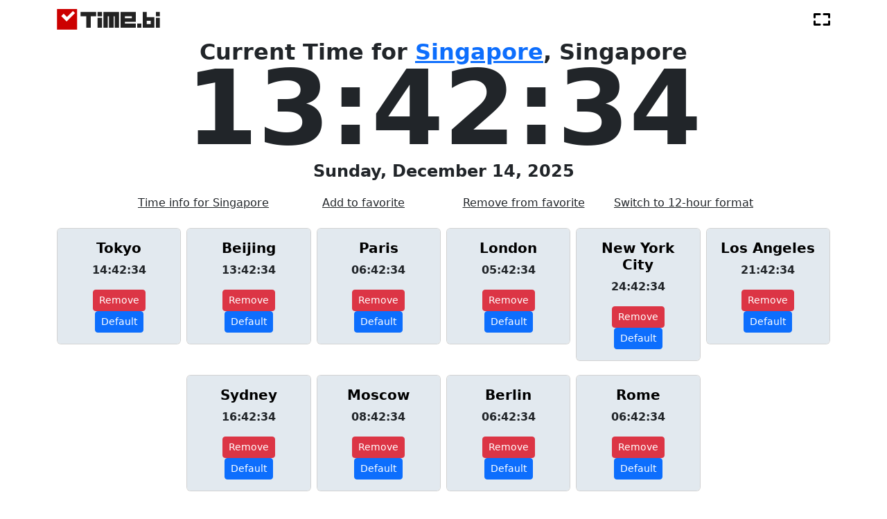

--- FILE ---
content_type: text/html; charset=utf-8
request_url: https://time.bi/get_cities_times
body_size: 195
content:

  <div class="col-6 col-md-4 col-lg-2 text-center">
    <div class="card">
      <div class="card-body time-card">
        <h5 class="card-title"><b><a href="/tokyo" style="color: black; text-decoration: none;">Tokyo</a></b></h5>
        <p class="card-text"><b><span id="tokyo-time">08:32:52</span></b></p>
        <a href="/remove_from_preferred/tokyo" class="btn btn-danger btn-sm">Remove</a>
        <a href="/set_main_city/tokyo" class="btn btn-primary btn-sm">Default</a>
      </div>
    </div>
  </div>

  <div class="col-6 col-md-4 col-lg-2 text-center">
    <div class="card">
      <div class="card-body time-card">
        <h5 class="card-title"><b><a href="/beijing" style="color: black; text-decoration: none;">Beijing</a></b></h5>
        <p class="card-text"><b><span id="beijing-time">07:32:52</span></b></p>
        <a href="/remove_from_preferred/beijing" class="btn btn-danger btn-sm">Remove</a>
        <a href="/set_main_city/beijing" class="btn btn-primary btn-sm">Default</a>
      </div>
    </div>
  </div>

  <div class="col-6 col-md-4 col-lg-2 text-center">
    <div class="card">
      <div class="card-body time-card">
        <h5 class="card-title"><b><a href="/paris" style="color: black; text-decoration: none;">Paris</a></b></h5>
        <p class="card-text"><b><span id="paris-time">00:32:52</span></b></p>
        <a href="/remove_from_preferred/paris" class="btn btn-danger btn-sm">Remove</a>
        <a href="/set_main_city/paris" class="btn btn-primary btn-sm">Default</a>
      </div>
    </div>
  </div>

  <div class="col-6 col-md-4 col-lg-2 text-center">
    <div class="card">
      <div class="card-body time-card">
        <h5 class="card-title"><b><a href="/london" style="color: black; text-decoration: none;">London</a></b></h5>
        <p class="card-text"><b><span id="london-time">23:32:52</span></b></p>
        <a href="/remove_from_preferred/london" class="btn btn-danger btn-sm">Remove</a>
        <a href="/set_main_city/london" class="btn btn-primary btn-sm">Default</a>
      </div>
    </div>
  </div>

  <div class="col-6 col-md-4 col-lg-2 text-center">
    <div class="card">
      <div class="card-body time-card">
        <h5 class="card-title"><b><a href="/new-york-city" style="color: black; text-decoration: none;">New York City</a></b></h5>
        <p class="card-text"><b><span id="new-york-city-time">18:32:52</span></b></p>
        <a href="/remove_from_preferred/new-york-city" class="btn btn-danger btn-sm">Remove</a>
        <a href="/set_main_city/new-york-city" class="btn btn-primary btn-sm">Default</a>
      </div>
    </div>
  </div>

  <div class="col-6 col-md-4 col-lg-2 text-center">
    <div class="card">
      <div class="card-body time-card">
        <h5 class="card-title"><b><a href="/los-angeles" style="color: black; text-decoration: none;">Los Angeles</a></b></h5>
        <p class="card-text"><b><span id="los-angeles-time">15:32:52</span></b></p>
        <a href="/remove_from_preferred/los-angeles" class="btn btn-danger btn-sm">Remove</a>
        <a href="/set_main_city/los-angeles" class="btn btn-primary btn-sm">Default</a>
      </div>
    </div>
  </div>

  <div class="col-6 col-md-4 col-lg-2 text-center">
    <div class="card">
      <div class="card-body time-card">
        <h5 class="card-title"><b><a href="/sydney" style="color: black; text-decoration: none;">Sydney</a></b></h5>
        <p class="card-text"><b><span id="sydney-time">10:32:52</span></b></p>
        <a href="/remove_from_preferred/sydney" class="btn btn-danger btn-sm">Remove</a>
        <a href="/set_main_city/sydney" class="btn btn-primary btn-sm">Default</a>
      </div>
    </div>
  </div>

  <div class="col-6 col-md-4 col-lg-2 text-center">
    <div class="card">
      <div class="card-body time-card">
        <h5 class="card-title"><b><a href="/moscow" style="color: black; text-decoration: none;">Moscow</a></b></h5>
        <p class="card-text"><b><span id="moscow-time">02:32:52</span></b></p>
        <a href="/remove_from_preferred/moscow" class="btn btn-danger btn-sm">Remove</a>
        <a href="/set_main_city/moscow" class="btn btn-primary btn-sm">Default</a>
      </div>
    </div>
  </div>

  <div class="col-6 col-md-4 col-lg-2 text-center">
    <div class="card">
      <div class="card-body time-card">
        <h5 class="card-title"><b><a href="/berlin" style="color: black; text-decoration: none;">Berlin</a></b></h5>
        <p class="card-text"><b><span id="berlin-time">00:32:52</span></b></p>
        <a href="/remove_from_preferred/berlin" class="btn btn-danger btn-sm">Remove</a>
        <a href="/set_main_city/berlin" class="btn btn-primary btn-sm">Default</a>
      </div>
    </div>
  </div>

  <div class="col-6 col-md-4 col-lg-2 text-center">
    <div class="card">
      <div class="card-body time-card">
        <h5 class="card-title"><b><a href="/rome" style="color: black; text-decoration: none;">Rome</a></b></h5>
        <p class="card-text"><b><span id="rome-time">00:32:52</span></b></p>
        <a href="/remove_from_preferred/rome" class="btn btn-danger btn-sm">Remove</a>
        <a href="/set_main_city/rome" class="btn btn-primary btn-sm">Default</a>
      </div>
    </div>
  </div>
